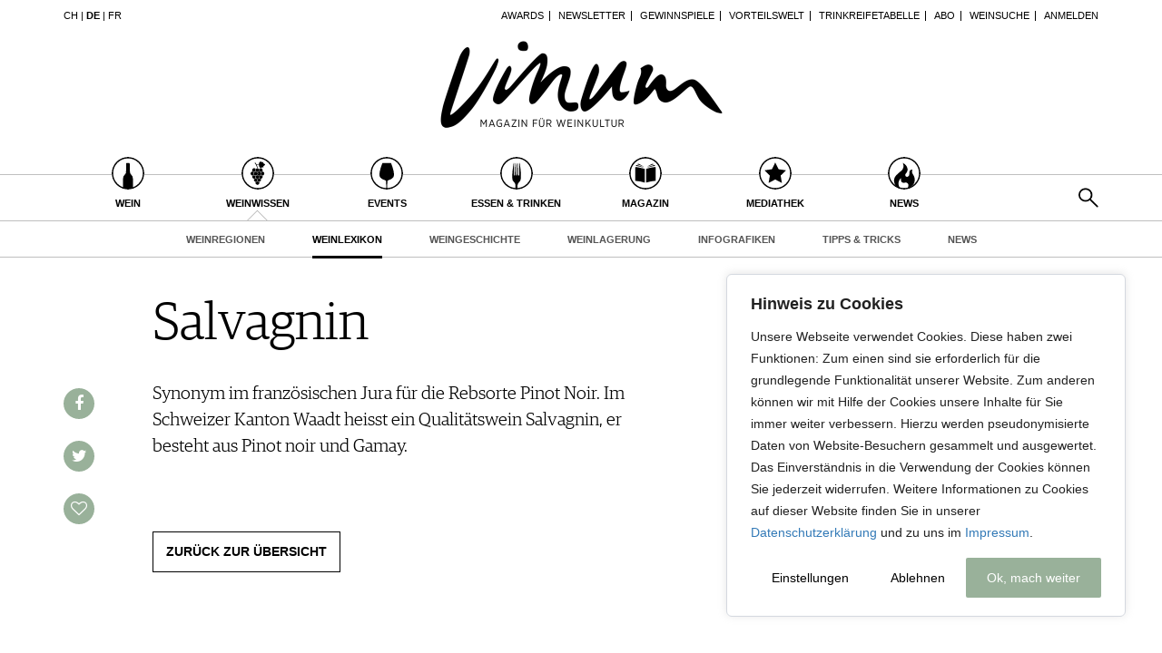

--- FILE ---
content_type: text/css; charset=utf-8
request_url: https://www.vinum.eu/typo3conf/ext/vinum/Resources/Public/Css/profile.css?1761837480
body_size: 962
content:
/* START : teaser-block */
.teaser-section h2 {
    font-weight: 700;
    margin: 20px 0;
    font-family: 'Gotham A', 'Gotham B', Arial, Sans-Serif;
}

.teaser-section {
    margin-bottom: 60px;
}

.teaser-section a {
    color: inherit;
    text-decoration: none;
}

.teaser-card {
    margin-bottom: 30px;
}

.teaser-card h4 {
    font-weight: 700;
    font-family: 'Gotham A', 'Gotham B', Arial, Sans-Serif;
    margin: 16px 0 0;
    font-size: 16px;
    line-height: 18px;
}

.teaser-card h3 {
    margin: 5px 0 7px;
    font-size: 24px;
    line-height: 24px;
    font-family: 'Guardian Egyptian Web', Serif;
    font-weight: normal;
}

.teaser-card p {
    font-size: 18px;
    line-height: 22px;
}

.teaser-card img {
    width: 100%;
    object-fit: cover;
    height: 184px;
}

@media (max-width:992px) {
    .teaser-card {
        margin-bottom: 30px;
        border-bottom: 1px solid gray;
    }
}

@media (max-width:767px) {
    .teaser-section {
        margin-bottom: 30px;
    }
}

/* END : teaser-block */

/* START : Profile */
.profile {
    margin-bottom: 60px;
}

.profile-header {
    border-bottom: 1px solid #000;
    padding: 60px 0;
    position: relative;
}

.profile-header h3 {
    font-family: 'Gotham A', 'Gotham B', Arial, Sans-Serif;
    font-weight: 700;
    font-size: 0.9em;
    margin: 0 0 15px;
    padding-right: 220px;
}

.profile-header h1 {
    font-weight: normal;
    font-family: 'Guardian Egyptian Web';
    font-size: 2.9em;
    line-height: 1.1em;
    margin: 0;
    padding-right: 220px;
}

.author-image {
    width: 180px;
    height: 180px;
    border-radius: 100%;
    position: absolute;
    right: 0;
    top: 50%;
    background-repeat: no-repeat;
    background-position: center center;
    background-size: cover;
    -webkit-transform: translate(0, -50%);
    transform: translate(0, -50%);
}

.profile-content {
    padding: 40px 0 20px;
}

.profile-social {
    display: flex;
    align-items: center;
}

.profile-social-link {
    line-height: 1;
    color: #000;
    font-family: 'Gotham A', 'Gotham B', Arial, Sans-Serif;
    font-weight: 700;
    font-size: 0.6em;
    display: flex;
    align-items: center;
    margin-right: 5px;
}

.profile-social-link.mail {
    margin-right: 50px;
}

.profile-social-link:hover,
.profile-social-link:focus {
    text-decoration: none;
    color: inherit;
}

.profile-social-link i {
    font-size: 16px;
    display: flex;
    align-items: center;
    justify-content: center;
    width: 34px;
    height: 34px;
    border-radius: 100%;
    background: rgb(153, 177, 154);
    color: #fff;
    -webkit-transition: background-color 0.5s ease;
    transition: background-color 0.5s ease;
    cursor: pointer;
    margin-right: 10px;
}


.profile-social-link:focus i,
.profile-social-link:hover i {
    background-color: #000000;
}

@media (max-width: 991px) {
    .author-image {
        width: 120px;
        height: 120px;
    }

    .profile-header h1,
    .profile-header h3 {
        padding-right: 120px;
    }

    .profile-header {
        padding: 30px 0;
    }
}

@media (max-width: 767px) {
    .profile-header h1 {
        font-size: 38px;
    }

    .author-image {
        position: relative;
        top: 0;
        -webkit-transform: translate(0, 0);
        transform: translate(0, 0);
        margin-bottom: 20px;
    }

    .profile-header {
        padding: 20px 0;
    }

    .profile-header h1,
    .profile-header h3 {
        padding-right: 0;
    }

    .profile-content {
        padding-top: 20px;
    }

    .profile-social {
        flex-wrap: wrap;
    }

    .profile-social-link {
        font-size: 0;
    }

    .profile-social-link.mail {
        margin-right: 5px;
    }
}

/* END : Profile */